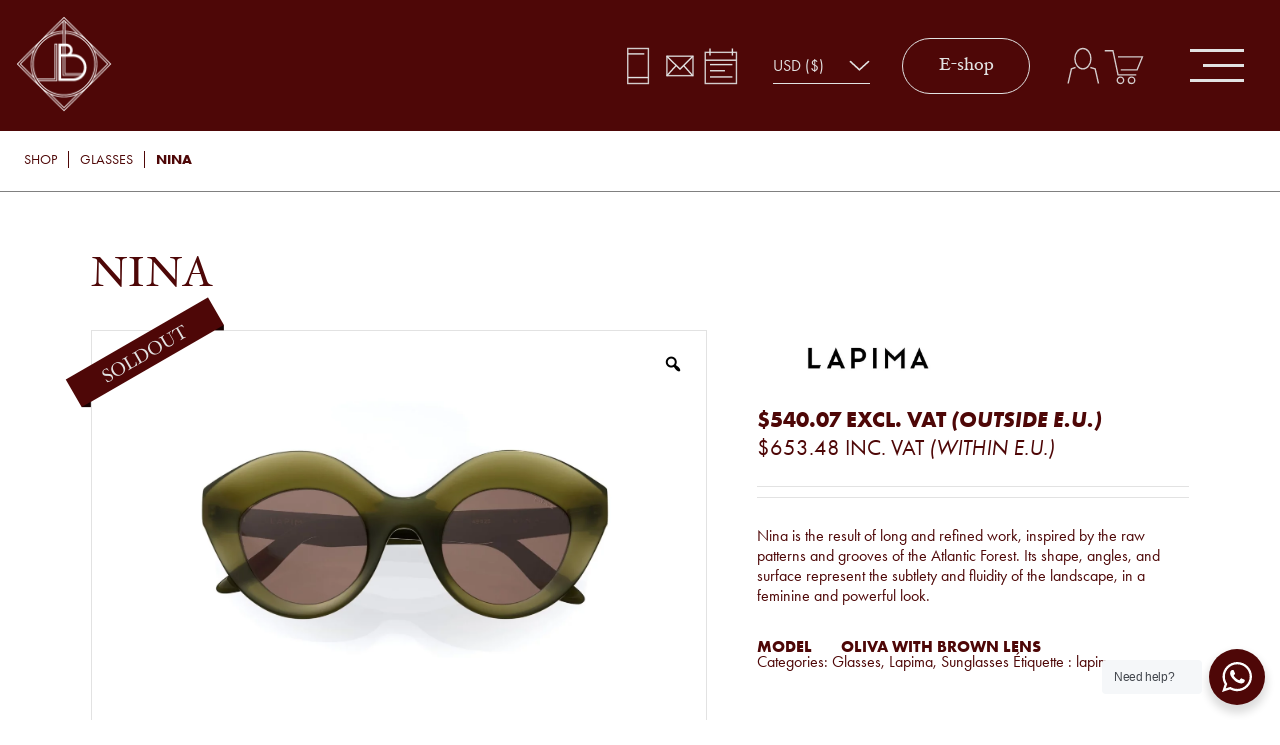

--- FILE ---
content_type: application/javascript; charset=utf-8
request_url: https://lebaralunettes.be/wp-content/plugins/woocommerce-currency-converter-widget/assets/js/money.min.js?ver=0.2.0
body_size: 537
content:
(function(root,undefined){var fx=function(obj){return new fxWrapper(obj)};fx.version="0.2";var fxSetup=root.fxSetup||{rates:{},base:""};fx.rates=fxSetup.rates;fx.base=fxSetup.base;fx.settings={from:fxSetup.from||fx.base,to:fxSetup.to||fx.base};var convert=fx.convert=function(val,opts){if(typeof val==="object"&&val.length){for(var i=0;i<val.length;i++){val[i]=convert(val[i],opts)}return val}opts=opts||{};if(!opts.from)opts.from=fx.settings.from;if(!opts.to)opts.to=fx.settings.to;return val*getRate(opts.to,opts.from)};var getRate=function(to,from){var rates=fx.rates;rates[fx.base]=1;if(!rates[to]||!rates[from])throw"fx error";if(from===fx.base){return rates[to]}if(to===fx.base){return 1/rates[from]}return rates[to]*(1/rates[from])};var fxWrapper=function(val){if(typeof val==="string"){this._v=parseFloat(val.replace(/[^0-9-.]/g,""));this._fx=val.replace(/([^A-Za-z])/g,"")}else{this._v=val}};var fxProto=fx.prototype=fxWrapper.prototype;fxProto.convert=function(){var args=Array.prototype.slice.call(arguments);args.unshift(this._v);return convert.apply(fx,args)};fxProto.from=function(currency){var wrapped=fx(convert(this._v,{from:currency,to:fx.base}));wrapped._fx=fx.base;return wrapped};fxProto.to=function(currency){return convert(this._v,{from:this._fx?this._fx:fx.settings.from,to:currency})};if(typeof exports!=="undefined"){if(typeof module!=="undefined"&&module.exports){exports=module.exports=fx}exports.fx=fx}else if(typeof define==="function"&&define.amd){define([],function(){return fx})}else{fx.noConflict=function(previousFx){return function(){root.fx=previousFx;fx.noConflict=undefined;return fx}}(root.fx);root["fx"]=fx}})(this);

--- FILE ---
content_type: image/svg+xml
request_url: https://lebaralunettes.be/wp-content/themes/lbl/imgs/selectarrow.svg
body_size: 160
content:
<?xml version="1.0" encoding="UTF-8"?>
<svg id="Calque_1" xmlns="http://www.w3.org/2000/svg" version="1.1" viewBox="0 0 34.8 20">
  <!-- Generator: Adobe Illustrator 29.3.1, SVG Export Plug-In . SVG Version: 2.1.0 Build 151)  -->
  <defs>
    <style>
      .st0 {
        fill: none;
        stroke: #e2e2e2;
        stroke-width: 2.8px;
      }
    </style>
  </defs>
  <path id="Tracé_122" class="st0" d="M1.6,2.1l15.7,15.7,15.7-15.7"/>
</svg>

--- FILE ---
content_type: application/javascript; charset=utf-8
request_url: https://lebaralunettes.be/wp-content/cache/min/1/wp-content/themes/lbl/script-map.js?ver=1766851921
body_size: 743
content:
let map;function initMap(){var mapOptions={center:new google.maps.LatLng(50.64130128710555,5.570541935982089),zoom:15,scrollwheel:!1};var map=new google.maps.Map(document.getElementById("map"),mapOptions);var markerImg={url:"../wp-content/themes/lbl/imgs/map-marker.png",scaledSize:new google.maps.Size(100,100),origin:new google.maps.Point(0,0),anchor:new google.maps.Point(50,100)};var contentString1='<div id="content5"><h5>Le Bar à Lunettes</h5><p>Rue du Mouton Blanc 15</p><p>4000 Liège</p><a target="_blank" href="https://www.google.com/maps/dir//Rue+du+Mouton+Blanc+15,+4000+Li%C3%A8ge/@50.6412825,5.5705396,18z/data=!4m9!4m8!1m0!1m5!1m1!1s0x47c0fa0fdfec8ebd:0x5f37f09d2a114f41!2m2!1d5.5705396!2d50.6412825!3e0?entry=ttu&g_ep=EgoyMDI1MDMxNi4wIKXMDSoASAFQAw%3D%3D">Itinéraire</a></div>';var infowindow1=new google.maps.InfoWindow({content:contentString1});var marker1=new google.maps.Marker({map:map,position:new google.maps.LatLng(50.64130128710555,5.570541935982089),title:"Le Bar à Lunettes",icon:markerImg});var styles=[{"elementType":"geometry","stylers":[{"color":"#f5f5f5"}]},{"elementType":"labels.icon","stylers":[{"visibility":"off"}]},{"elementType":"labels.text.fill","stylers":[{"color":"#616161"}]},{"elementType":"labels.text.stroke","stylers":[{"color":"#f5f5f5"}]},{"featureType":"administrative.land_parcel","elementType":"labels.text.fill","stylers":[{"color":"#bdbdbd"}]},{"featureType":"poi","elementType":"geometry","stylers":[{"color":"#eeeeee"}]},{"featureType":"poi","elementType":"labels.text.fill","stylers":[{"color":"#757575"}]},{"featureType":"poi.park","elementType":"geometry","stylers":[{"color":"#e5e5e5"}]},{"featureType":"poi.park","elementType":"labels.text.fill","stylers":[{"color":"#9e9e9e"}]},{"featureType":"road","elementType":"geometry","stylers":[{"color":"#ffffff"}]},{"featureType":"road.arterial","elementType":"labels.text.fill","stylers":[{"color":"#757575"}]},{"featureType":"road.highway","elementType":"geometry","stylers":[{"color":"#dadada"}]},{"featureType":"road.highway","elementType":"labels.text.fill","stylers":[{"color":"#616161"}]},{"featureType":"road.local","elementType":"labels.text.fill","stylers":[{"color":"#9e9e9e"}]},{"featureType":"transit.line","elementType":"geometry","stylers":[{"color":"#e5e5e5"}]},{"featureType":"transit.station","elementType":"geometry","stylers":[{"color":"#eeeeee"}]},{"featureType":"water","elementType":"geometry","stylers":[{"color":"#c9c9c9"}]},{"featureType":"water","elementType":"labels.text.fill","stylers":[{"color":"#9e9e9e"}]}];map.setOptions({styles:styles});google.maps.event.addListener(marker1,'click',function(){infowindow1.open(map,marker1)})}
window.initMap=initMap

--- FILE ---
content_type: application/javascript; charset=utf-8
request_url: https://lebaralunettes.be/wp-content/cache/min/1/wp-content/themes/lbl/script.js?ver=1766851921
body_size: 451
content:
(function($){"use strict";var menuButton=function(){$('.menu-button').on('click',function(){$('.main-menu').toggle('slow');$(this).toggleClass('active')})}
var headerscroll=function(){$(document).scroll(function(){var scroll_pos=$(document).scrollTop();var page_pos=$('body').position();if(scroll_pos>(page_pos.top+120)){$('.website-header').addClass('scrolled')}else{$('.website-header').removeClass('scrolled')}})}
var showfilters=function(){$('.filters-button').on('click',function(){$('.filters').show();$('.filters .overlay').on('click',function(){$('.filters').hide()});$('.filters .close-button').on('click',function(){$('.filters').hide()})})}
var productFilters=function(){$('.tax-product_cat .filters-button').insertAfter('.tax-product_cat .term-description');$('.tax-product_cat .filters-button').show()}
var showMiniCart=function(){$('.minicart-button').on('click',function(){$('.minicart').show();$('.minicart').children('.minicart .overlay').css('opacity','1');$('.minicart').children('.minicart .cart-contents').css('right','0');$('.close-mini-cart').on('click',function(){$('.minicart').hide();$('.minicart .overlay').css('opacity','0');$('.minicart .cart-contents').css('right','-100%')})
$('.minicart .overlay').on('click',function(){$('.minicart').hide();$('.minicart .overlay').css('opacity','0');$('.minicart .cart-contents').css('right','-100%')})})}
$(function(){$(document).ready(function(){headerscroll();menuButton();showMiniCart();showfilters();productFilters();$('.slider-photos').slick({slidesToShow:1,infinite:!0,autoplay:!0,fade:!0,pauseOnHover:!1,arrows:!0});$('.slider-collections').slick({slidesToShow:3,infinite:!0,autoplay:!0,arrows:!1,responsive:[{breakpoint:1200,settings:{slidesToShow:3}},{breakpoint:780,settings:{slidesToShow:2}},{breakpoint:585,settings:{slidesToShow:1}}]});AOS.init({once:!0,anchorPlacement:'top-bottom'})})})}(jQuery))

--- FILE ---
content_type: image/svg+xml
request_url: https://lebaralunettes.be/wp-content/themes/lbl/imgs/sprite.svg
body_size: 2470
content:
<?xml version="1.0" encoding="UTF-8"?>
<svg xmlns="http://www.w3.org/2000/svg" xmlns:xlink="http://www.w3.org/1999/xlink" version="1.1" viewBox="0 0 806 650">
  <!-- Generator: Adobe Illustrator 29.4.0, SVG Export Plug-In . SVG Version: 2.1.0 Build 152)  -->
  <defs>
    <style>
      .st0 {
        stroke-width: 2.5px;
      }

      .st0, .st1, .st2, .st3, .st4, .st5, .st6, .st7, .st8, .st9, .st10, .st11 {
        fill: none;
      }

      .st0, .st1, .st2, .st7, .st8, .st9, .st10, .st12, .st11 {
        stroke: #4e0707;
      }

      .st0, .st1, .st2, .st8, .st9, .st11 {
        stroke-miterlimit: 10;
      }

      .st1, .st3, .st5, .st9 {
        stroke-width: 2.8px;
      }

      .st2, .st8 {
        stroke-width: 2.8px;
      }

      .st13, .st3, .st4, .st8, .st9, .st11 {
        isolation: isolate;
        opacity: .9;
      }

      .st14 {
        fill: #b5b5b5;
      }

      .st3, .st4, .st5, .st6 {
        stroke: #e2e2e2;
      }

      .st4 {
        stroke-width: 2.7px;
      }

      .st6 {
        stroke-width: 5.7px;
      }

      .st7 {
        stroke-width: 2px;
      }

      .st7, .st10 {
        stroke-linejoin: round;
      }

      .st10, .st12 {
        stroke-width: 1.9px;
      }

      .st12 {
        fill: #4e0707;
      }

      .st15 {
        display: none;
      }

      .st16 {
        fill: #d1d1d1;
      }

      .st11 {
        stroke-width: 2.2px;
      }
    </style>
  </defs>
  <g id="Calque_2" class="st15">
    <rect class="st14" x="2.1" y="120" width="80" height="80"/>
    <rect class="st14" y="222" width="120" height="100"/>
    <rect class="st14" y="336" width="260" height="52"/>
    <rect class="st14" x="140" y="222" width="120" height="100"/>
    <rect class="st14" x="280" y="222" width="120" height="100"/>
    <rect class="st14" x="418" y="222" width="120" height="100"/>
    <rect class="st14" x="550" y="222" width="120" height="100"/>
    <rect class="st14" x="680" y="222" width="120" height="100"/>
    <rect class="st14" x="91.9" y="120" width="80" height="80"/>
    <rect class="st14" x="181.7" y="120" width="80" height="80"/>
    <rect class="st14" x="271.5" y="120" width="80" height="80"/>
    <rect class="st14" x="361.2" y="120" width="80" height="80"/>
    <rect class="st14" x="451" y="120" width="80" height="80"/>
    <rect class="st14" x="538" y="120" width="108" height="80"/>
    <rect class="st14" width="90" height="90"/>
    <rect class="st14" x="102" width="90" height="90"/>
    <rect class="st14" x="640" width="90" height="90"/>
    <rect class="st14" x="202" width="90" height="90"/>
    <rect class="st14" x="306" width="124" height="90"/>
    <rect class="st14" x="443" width="90" height="90"/>
    <rect class="st14" x="658" y="116" width="66" height="90"/>
    <rect class="st14" x="730" y="116" width="66" height="90"/>
    <rect class="st14" x="540" width="90" height="90"/>
  </g>
  <g id="Calque_1">
    <polyline class="st5" points="673.5 124.1 709.8 160.4 672.2 197.9"/>
    <polyline class="st1" points="745.5 124.1 781.8 160.4 744.2 197.9"/>
    <g id="Calque_21" data-name="Calque_2" class="st15">
      <rect class="st16" width="806" height="795"/>
    </g>
    <polygon class="st1" points="710.1 30.1 685 85 659.9 30.1 685 5 710.1 30.1"/>
    <g>
      <rect class="st9" x="21.5" y="5" width="47.1" height="80"/>
      <line class="st1" x1="21.5" y1="17.5" x2="59.1" y2="17.5"/>
      <line class="st1" x1="68.5" y1="71.4" x2="21.9" y2="71.4"/>
    </g>
    <g>
      <rect class="st9" x="107.4" y="15.1" width="79.6" height="59.3"/>
      <polyline class="st1" points="107 15.1 147.4 54.6 187 15.1"/>
      <line class="st1" x1="107" y1="74.9" x2="135.5" y2="43.7"/>
      <line class="st1" x1="186.6" y1="74.9" x2="158.5" y2="43.7"/>
    </g>
    <g>
      <rect class="st3" x="21.5" y="125" width="41.3" height="70"/>
      <line class="st5" x1="21.5" y1="135.8" x2="54.6" y2="135.8"/>
      <line class="st5" x1="62.8" y1="183.1" x2="21.9" y2="183.1"/>
    </g>
    <g>
      <rect class="st3" x="105.8" y="140.4" width="52.2" height="38.9"/>
      <polyline class="st5" points="105.5 140.4 132.1 166.3 158 140.4"/>
      <line class="st5" x1="105.5" y1="179.6" x2="124.3" y2="159"/>
      <line class="st5" x1="157.7" y1="179.6" x2="139.3" y2="159"/>
    </g>
    <g>
      <line class="st5" x1="523" y1="10" x2="453" y2="80"/>
      <line class="st5" x1="453" y1="10" x2="523" y2="80"/>
    </g>
    <g class="st13">
      <line class="st2" x1="620" y1="10" x2="550" y2="80"/>
      <line class="st2" x1="550" y1="10" x2="620" y2="80"/>
    </g>
    <g>
      <polyline class="st4" points="300.1 141.7 348.9 141.7 338.1 167.8 305.3 167.8"/>
      <polyline class="st4" points="273.5 129.5 289.9 129.5 300.1 177.7 336.4 177.7"/>
      <circle class="st4" cx="304.9" cy="188.6" r="6.4"/>
      <circle class="st4" cx="327.1" cy="188.6" r="6.4"/>
    </g>
    <g>
      <ellipse class="st3" cx="401.8" cy="145.4" rx="16" ry="20.4"/>
      <polyline class="st3" points="433 195 426.3 165.7 416.6 162.9"/>
      <polyline class="st3" points="387.1 162.9 378.9 165.7 372.2 195"/>
    </g>
    <g>
      <g class="st13">
        <circle class="st8" cx="567.8" cy="160" r="18.4"/>
        <circle class="st8" cx="616.2" cy="160" r="18.4"/>
      </g>
      <g class="st13">
        <line class="st2" x1="637.3" y1="160" x2="642" y2="160"/>
        <line class="st2" x1="542" y1="160" x2="546.7" y2="160"/>
      </g>
      <line class="st8" x1="588.2" y1="153.6" x2="595.8" y2="153.6"/>
    </g>
    <g>
      <polyline class="st11" points="622.7 317 573.9 317 573.9 250.2 646.1 250.2 646.1 317"/>
      <line class="st11" x1="573.9" y1="265.2" x2="633.2" y2="265.2"/>
      <polygon class="st11" points="609.2 249.4 600.3 227 580.5 239.3 609.2 249.4"/>
      <polygon class="st11" points="608.3 249.4 617.2 227 637 239.3 608.3 249.4"/>
    </g>
    <path class="st8" d="M325.5,263.3c4,0,7.3,3.2,7.3,7.3s-3.2,7.3-7.3,7.3M321.1,270.5c0,4-3.2,7.3-7.3,7.3s-7.3-3.2-7.3-7.3,3.2-7.3,7.3-7.3,7.3,3.2,7.3,7.3ZM306.6,245.8h72.5M338.6,288h-37.8c-3.2,0-5.8-2.6-5.8-5.8v-49.3c0-3.2,2.6-5.8,5.8-5.8h72.5c3.2,0,5.8,2.6,5.8,5.8v29M367.6,306.8v-5.8M369,299.5c0,.8-.6,1.5-1.5,1.5s-1.5-.6-1.5-1.5.6-1.5,1.5-1.5,1.5.6,1.5,1.5ZM356,288v-7.3c0-6.4,5.3-11.6,11.6-11.6s11.6,5.3,11.6,11.6v7.3M380.6,317h-26.1c-2.4,0-4.4-1.9-4.4-4.4v-24.7h34.9v24.7c0,2.4-1.9,4.4-4.4,4.4h0Z"/>
    <path class="st8" d="M517.2,258.9h1.4c2.4,0,4.4,1.9,4.4,4.4v53.7l-16-14.5h-43.6c-2.4,0-4.4-1.9-4.4-4.4v-8.7M502.6,280.7c3.2,0,5.8-2.6,5.8-5.8v-42.1c0-3.2-2.6-5.8-5.8-5.8h-63.9c-3.2,0-5.8,2.6-5.8,5.8v66.9l20.4-18.9h49.3Z"/>
    <g>
      <path class="st0" d="M23.8,275.1h15.7v41.9h-15.7M90.5,305.2h1.4c2.9,0,5.2,2.4,5.2,5.2s-2.4,5.2-5.2,5.2h-29.2c-1.4,0-2.9-.3-4.2-.9l-7.7-3.5c-1.4-.6-2.8-.9-4.2-.9h-6.9M93.8,293.4c3.2,0,5.9,2.6,5.9,5.9s-2.6,5.9-5.9,5.9h-4.6M96.5,281.6c3.2,0,5.9,2.6,5.9,5.9s-2.6,5.9-5.9,5.9h-4.6M94.5,281.6h4.6c3.2,0,5.9-2.6,5.9-5.9s-2.6-5.9-5.9-5.9h-23.8c-.8,0-1.4-.8-1.3-1.6,1.6-6.8,6.8-32.5-5.7-32.5,0,0-2.6,0-4,2.6,0,0,1.4,10.5-1.4,15.7l-11.1,19.8c-.4.8-1.1,1.4-1.9,1.9l-4.1,2.5c-.8.5-1.8.8-2.7.8h-3.8"/>
      <circle class="st0" cx="21.7" cy="301.3" r="6.7"/>
    </g>
    <g class="st13">
      <polyline class="st2" points="184.7 267.2 213.6 267.2 213.6 310.2 191.4 310.2"/>
      <polyline class="st2" points="238.5 313 250 313 250 287.3 234.8 272.7 220.4 272.7"/>
      <path class="st2" d="M233.1,311.6c0,1.5-.6,2.8-1.5,3.8-.9.9-2.3,1.5-3.8,1.5s-2.8-.6-3.8-1.5c-.9-.9-1.5-2.3-1.5-3.8s.6-2.8,1.5-3.8c.9-.9,2.3-1.5,3.8-1.5s2.8.6,3.8,1.5c.9.9,1.5,2.3,1.5,3.8"/>
      <path class="st2" d="M186.2,311.6c0,1.5-.6,2.8-1.5,3.8-1,.9-2.3,1.5-3.8,1.5s-2.8-.6-3.8-1.5-1.5-2.3-1.5-3.8.6-2.8,1.5-3.8c1-.9,2.3-1.5,3.8-1.5s2.8.6,3.8,1.5,1.5,2.3,1.5,3.8"/>
      <line class="st2" x1="156.6" y1="293.8" x2="186.9" y2="293.8"/>
      <line class="st2" x1="168.9" y1="282" x2="199.2" y2="282"/>
      <line class="st2" x1="150" y1="313" x2="169.9" y2="313"/>
    </g>
    <g>
      <circle class="st5" cx="485.3" cy="151.9" r="26.9"/>
      <line class="st5" x1="503.2" y1="172" x2="526.1" y2="195"/>
    </g>
    <g>
      <line id="Ligne_7" class="st6" x1="422" y1="15" x2="314" y2="15"/>
      <line id="Ligne_8" class="st6" x1="422" y1="45" x2="340" y2="45"/>
      <line id="Ligne_9" class="st6" x1="422" y1="75" x2="314" y2="75"/>
    </g>
    <g>
      <path id="Tracé_129" class="st10" d="M762.8,255.8l-19.3,10-19.3-10,19.3-10.6,19.3,10.6Z"/>
      <path id="Tracé_130" class="st10" d="M739.6,299.4l-20.7-10.4v-28.2l20.7,10.4v28.2Z"/>
      <path id="Tracé_131" class="st10" d="M746.8,299.4l20.7-10.4v-28.2l-20.7,10.4v28.2Z"/>
      <path id="Tracé_132" class="st10" d="M699.9,256.1c8.8-24.1,35.4-36.5,59.5-27.8,24.1,8.8,36.5,35.4,27.8,59.5-6.7,18.4-24.1,30.6-43.6,30.6"/>
      <path id="Tracé_133" class="st12" d="M711.9,255.2l-14.8,16.8-7.1-21.2,21.9,4.5Z"/>
    </g>
    <g class="st13">
      <g>
        <line class="st1" x1="222.2" y1="5" x2="222.2" y2="21.1"/>
        <line class="st1" x1="273.4" y1="5" x2="273.4" y2="21.1"/>
      </g>
      <rect class="st9" x="211.3" y="13.8" width="71.3" height="71.2"/>
      <line class="st1" x1="211.3" y1="31.7" x2="282.7" y2="31.7"/>
      <line class="st1" x1="222.2" y1="41.8" x2="273.4" y2="41.8"/>
      <line class="st1" x1="222.2" y1="70" x2="273.4" y2="70"/>
      <line class="st1" x1="222.2" y1="55.9" x2="256.4" y2="55.9"/>
    </g>
    <g>
      <g>
        <line class="st5" x1="200" y1="125" x2="200" y2="139.1"/>
        <line class="st5" x1="244.8" y1="125" x2="244.8" y2="139.1"/>
      </g>
      <rect class="st3" x="190.5" y="132.7" width="62.4" height="62.3"/>
      <line class="st5" x1="190.5" y1="148.4" x2="252.9" y2="148.4"/>
      <line class="st5" x1="200" y1="157.2" x2="244.8" y2="157.2"/>
      <line class="st5" x1="200" y1="181.9" x2="244.8" y2="181.9"/>
      <line class="st5" x1="200" y1="169.5" x2="229.9" y2="169.5"/>
    </g>
    <g>
      <line id="Ligne_49" class="st7" x1="10" y1="372.8" x2="200.3" y2="372.8"/>
      <line id="Ligne_50" class="st7" x1="217.7" y1="372.8" x2="250" y2="372.8"/>
      <line id="Ligne_51" class="st7" x1="10" y1="351.2" x2="222.5" y2="351.2"/>
      <line id="Ligne_52" class="st7" x1="239.9" y1="351.2" x2="250" y2="351.2"/>
      <circle id="Ellipse_6" class="st7" cx="209" cy="372.8" r="8.7"/>
      <circle id="Ellipse_7" class="st7" cx="231.2" cy="351.2" r="8.7"/>
    </g>
  </g>
</svg>